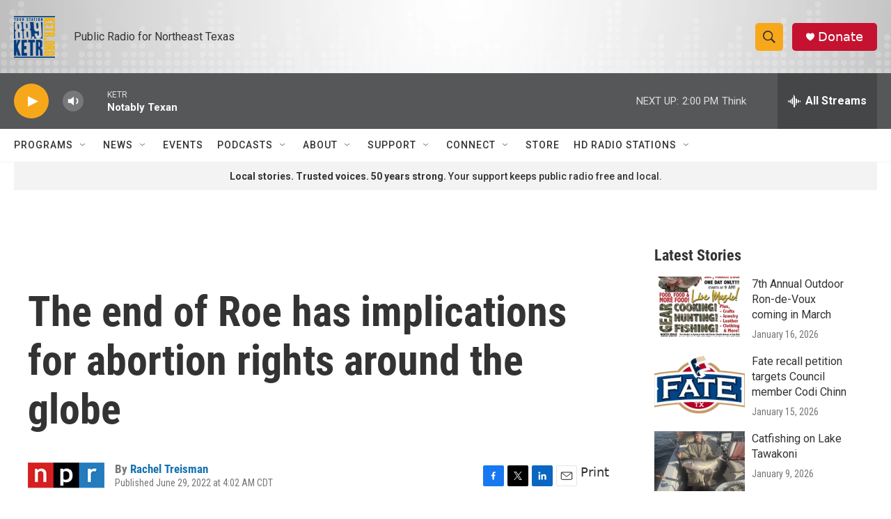

--- FILE ---
content_type: text/html; charset=utf-8
request_url: https://www.google.com/recaptcha/api2/aframe
body_size: 258
content:
<!DOCTYPE HTML><html><head><meta http-equiv="content-type" content="text/html; charset=UTF-8"></head><body><script nonce="woDoGIl-iNOjCZc0PnoRNA">/** Anti-fraud and anti-abuse applications only. See google.com/recaptcha */ try{var clients={'sodar':'https://pagead2.googlesyndication.com/pagead/sodar?'};window.addEventListener("message",function(a){try{if(a.source===window.parent){var b=JSON.parse(a.data);var c=clients[b['id']];if(c){var d=document.createElement('img');d.src=c+b['params']+'&rc='+(localStorage.getItem("rc::a")?sessionStorage.getItem("rc::b"):"");window.document.body.appendChild(d);sessionStorage.setItem("rc::e",parseInt(sessionStorage.getItem("rc::e")||0)+1);localStorage.setItem("rc::h",'1768850937365');}}}catch(b){}});window.parent.postMessage("_grecaptcha_ready", "*");}catch(b){}</script></body></html>